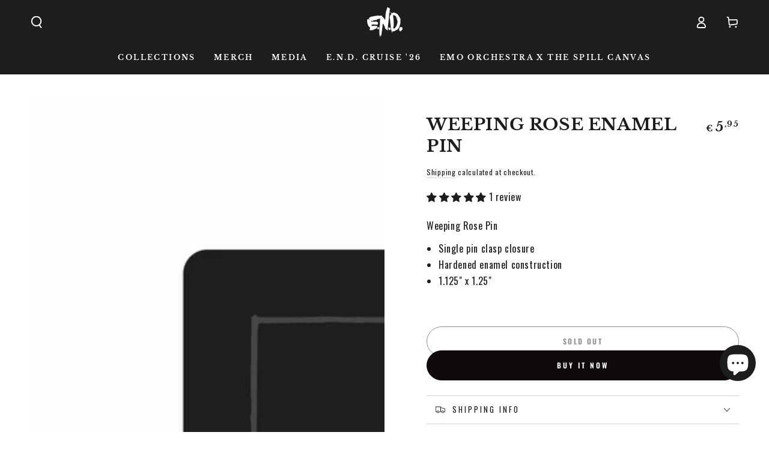

--- FILE ---
content_type: text/javascript
request_url: https://offers.ordergroove.com/offer/c1ee1ee6773a11eca6abf68d5320016b/pdp?session_id=c1ee1ee6773a11eca6abf68d5320016b.628005.1768790502&page_type=1&p=%5B%2242540659343538%22%5D&module_view=%5B%22regular%22%5D
body_size: 189
content:
{"result": "success", "module_view": {"regular": "d2b0bb26773a11ec9e476a60126e3e12"}, "modifiers": {"d2b0bb26773a11ec9e476a60126e3e12": {"coupon_code": "rc3_ioi_coupon"}}, "autoship": {"42540659343538": false}, "in_stock": {"42540659343538": false}, "autoship_by_default": {"42540659343538": false}, "default_frequencies": {}, "eligibility_groups": {"42540659343538": ["impulse_upsell"]}, "incentives": {}, "incentives_display": {}}

--- FILE ---
content_type: text/javascript; charset=utf-8
request_url: https://emosnotdead.com/en-fr/products/end-pin-5.js
body_size: 192
content:
{"id":7509444591794,"title":"Weeping Rose Enamel Pin","handle":"end-pin-5","description":"\u003cp\u003eWeeping Rose Pin \u003c\/p\u003e\n\u003cul\u003e\n\u003cli\u003eSingle pin clasp closure\u003c\/li\u003e\n\u003cli\u003eHardened enamel construction\u003c\/li\u003e\n\u003cli\u003e1.125\" x 1.25\"\u003c\/li\u003e\n\u003c\/ul\u003e","published_at":"2023-12-01T10:42:19-08:00","created_at":"2022-10-31T21:38:20-07:00","vendor":"Emo's Not Dead","type":"Enamel Pin","tags":["enamel pins"],"price":595,"price_min":595,"price_max":595,"available":false,"price_varies":false,"compare_at_price":null,"compare_at_price_min":0,"compare_at_price_max":0,"compare_at_price_varies":false,"variants":[{"id":42540659343538,"title":"Default Title","option1":"Default Title","option2":null,"option3":null,"sku":"END-PIN-5","requires_shipping":true,"taxable":true,"featured_image":null,"available":false,"name":"Weeping Rose Enamel Pin","public_title":null,"options":["Default Title"],"price":595,"weight":57,"compare_at_price":null,"inventory_management":"shopify","barcode":"","quantity_rule":{"min":1,"max":null,"increment":1},"quantity_price_breaks":[],"requires_selling_plan":false,"selling_plan_allocations":[]}],"images":["\/\/cdn.shopify.com\/s\/files\/1\/0549\/3909\/1122\/products\/EnamelPin-BlackRose.jpg?v=1668710333"],"featured_image":"\/\/cdn.shopify.com\/s\/files\/1\/0549\/3909\/1122\/products\/EnamelPin-BlackRose.jpg?v=1668710333","options":[{"name":"Title","position":1,"values":["Default Title"]}],"url":"\/en-fr\/products\/end-pin-5","media":[{"alt":"Black Rose Enamel Pin - Emo's Not Dead ","id":27011289448626,"position":1,"preview_image":{"aspect_ratio":1.0,"height":1500,"width":1500,"src":"https:\/\/cdn.shopify.com\/s\/files\/1\/0549\/3909\/1122\/products\/EnamelPin-BlackRose.jpg?v=1668710333"},"aspect_ratio":1.0,"height":1500,"media_type":"image","src":"https:\/\/cdn.shopify.com\/s\/files\/1\/0549\/3909\/1122\/products\/EnamelPin-BlackRose.jpg?v=1668710333","width":1500}],"requires_selling_plan":false,"selling_plan_groups":[]}